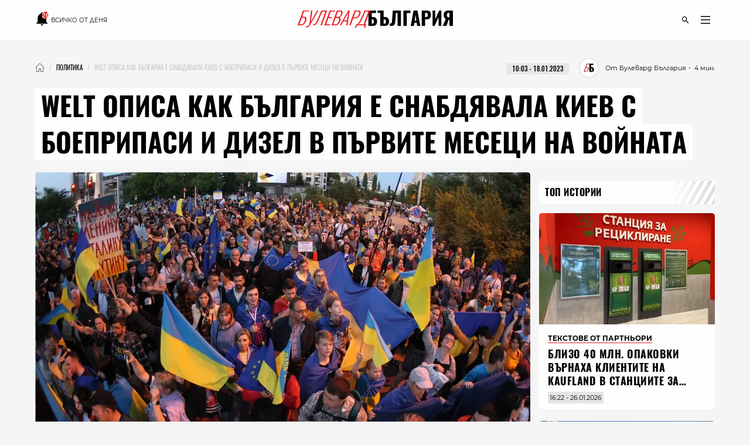

--- FILE ---
content_type: text/html; charset=utf-8
request_url: https://boulevardbulgaria.bg/articles/welt-opisa-kak-balgariya-e-snabdyavala-kiev-s-boepripasi-i-dizel-v-parvite-mesetsi-na-voynata?page=2
body_size: 20661
content:
<!DOCTYPE html>
<html lang="bg" prefix="og: http://ogp.me/ns#">
  <head>
    <meta http-equiv="Content-Type" content="text/html; charset=utf-8" />
<meta content="width=device-width, initial-scale=1.0, maximum-scale=1" name="viewport">
<link rel="shortcut icon" type="image/x-icon" href="/assets/app_icons/favicon-502f22df9f9a79cb5bbc65be5197127c4402fe057e264bc4146a79bb793a8d4f.ico" />

<link rel="apple-touch-icon" type="image/png" href="https://boulevardbulgaria.bg/assets/app_icons/apple-icon-32x32-0cd8772dbb98a329e5e7cf70e87abb03a2a34ca7b4f48f25472f953812aad811.png" sizes="32x32" />
<link rel="apple-touch-icon" type="image/png" href="https://boulevardbulgaria.bg/assets/app_icons/apple-icon-57x57-5f1c04f724cfb1a49002114dbc1dc0f60b3da7c7cbbf32f0395f2e5404782343.png" sizes="57x57" />
<link rel="apple-touch-icon" type="image/png" href="https://boulevardbulgaria.bg/assets/app_icons/apple-icon-72x72-5437d73479b33641c7ab884ab880b5d8a729f8d580c41c6277f60a59251cf86c.png" sizes="72x72" />
<link rel="apple-touch-icon" type="image/png" href="https://boulevardbulgaria.bg/assets/app_icons/apple-icon-114x114-f6ebeecc4b5286d9d5edea07c101e08469f3383d8d6ad220418295edf31f4926.png" sizes="114x114" />
<link rel="apple-touch-icon" type="image/png" href="https://boulevardbulgaria.bg/assets/app_icons/apple-icon-144x144-25d372ef1a5908c6ce04062ea8bcc7fabaf4ff879fceecb001ad89c8d1b4e2cf.png" sizes="144x144" />
<link rel="icon" type="image/png" href="https://boulevardbulgaria.bg/assets/app_icons/android-icon-36x36-8494e67284df91b6a2b8d7d927b07cddec20faf9231e77cb0092559bc38a514d.png" sizes="36x36" />
<link rel="icon" type="image/png" href="https://boulevardbulgaria.bg/assets/app_icons/android-icon-72x72-5437d73479b33641c7ab884ab880b5d8a729f8d580c41c6277f60a59251cf86c.png" sizes="72x72" />
<link rel="icon" type="image/png" href="https://boulevardbulgaria.bg/assets/app_icons/android-icon-96x96-91464fa9d3f4ea907b5774df4cbd25894ff3195bb3e1f9321f86f35b46f46edd.png" sizes="96x96" />
<link rel="icon" type="image/png" href="https://boulevardbulgaria.bg/assets/app_icons/android-icon-192x192-587bfa267b30169171dd206c78d40782c05771265a1f15e20367ebc5be5c94a5.png" sizes="192x192" />

<meta name="msapplication-TileColor" content="#eb1c23">
<meta name="msapplication-TileImage" content="https://boulevardbulgaria.bg/assets/app_icons/ms-icon-144x144-25d372ef1a5908c6ce04062ea8bcc7fabaf4ff879fceecb001ad89c8d1b4e2cf.png">
<meta name="theme-color" content="#eb1c23">


        <link rel="canonical" href="https://boulevardbulgaria.bg/articles/welt-opisa-kak-balgariya-e-snabdyavala-kiev-s-boepripasi-i-dizel-v-parvite-mesetsi-na-voynata"/>

<title>Welt описа как България е снабдявала Киев с боеприпаси и дизел в първите месеци на войната - Политика - Булевард България</title>
<meta name="description" content="Германският вестник Welt публикува дълга статия, в която описва ролята на кабинета на Кирил Петков в снабдяването на Украйна с боеприпаси и гориво в решите..." />
<meta property="article:author" content="Булевард България" />
<meta property="article:published_time" content="2023-01-18" />
<meta property="article:section" content="Политика" />
<meta property="fb:app_id" content="427894692650719" />
<meta property="fb:admins" content="100078292158770,100008709513521" />
<meta property="og:site_name" content="boulevardbulgaria.bg" />
<meta property="og:locale" content="bg_BG" />
<meta property="og:url" content="https://boulevardbulgaria.bg/articles/welt-opisa-kak-balgariya-e-snabdyavala-kiev-s-boepripasi-i-dizel-v-parvite-mesetsi-na-voynata?page=2" />
<meta property="og:title" content="Welt описа как България е снабдявала Киев с боеприпаси и дизел в първите месеци на войната" />
<meta property="og:description" content="Германският вестник Welt публикува дълга статия, в която описва ролята на кабинета на Кирил Петков в снабдяването на Украйна с боеприпаси и гориво в решите..." />
<meta property="og:image" content="https://boulevardbulgaria.bg/system/editor_pictures/23228/fb_%D0%9F%D1%80%D0%BE%D1%82%D0%B5%D1%81%D1%82_%D0%A3%D0%BA%D1%80%D0%B0%D0%B8%CC%86%D0%BD%D0%B0_8.jpg" />
<meta property="og:image:alt" content="Welt описа как България е снабдявала Киев с боеприпаси и дизел в първите месеци на войната" />
<meta property="og:image:width" content="1200" />
<meta property="og:image:height" content="630" />
<meta property="og:type" content="article" />
<meta property="article:publisher" content="https://www.facebook.com/BoulevardBulgaria" />
<meta name="twitter:card" content="summary_large_image" />
<meta name="twitter:url" content="https://boulevardbulgaria.bg/articles/welt-opisa-kak-balgariya-e-snabdyavala-kiev-s-boepripasi-i-dizel-v-parvite-mesetsi-na-voynata?page=2" />
<meta name="twitter:title" content="Welt описа как България е снабдявала Киев с боеприпаси и дизел в първите месеци на войната - Политика" />
<meta name="twitter:description" content="Германският вестник Welt публикува дълга статия, в която описва ролята на кабинета на Кирил Петков в снабдяването на Украйна с боеприпаси и гориво в решите..." />
<meta name="twitter:image" content="https://boulevardbulgaria.bg/system/editor_pictures/23228/fb_%D0%9F%D1%80%D0%BE%D1%82%D0%B5%D1%81%D1%82_%D0%A3%D0%BA%D1%80%D0%B0%D0%B8%CC%86%D0%BD%D0%B0_8.jpg" />

<link rel="stylesheet" media="screen" href="/assets/application-b8ccf39a45e8bf7a8e69359ac5c82bbab0efc931fc7df0fe2145624dd6187baf.css" />
<script src="/assets/application-848d56cae00c596a2df0a3484b39e5106aed57b5c1e5dee1d963d14b747cdcd3.js" type="ee4e64504ccd2b475e928986-text/javascript"></script>
<meta name="csrf-param" content="authenticity_token" />
<meta name="csrf-token" content="EogXyqN785Zn6bV3lz4vOxo1127FmjZTnE+pYNKoHLLzk+HS1zRsT49FcBoaJAmXHZer/JDHWsVyHGojanbwHA==" />

  <meta name="robots" content="index, follow, max-image-preview:large">  
  <script type="ee4e64504ccd2b475e928986-text/javascript">
document.addEventListener('DOMContentLoaded', function(e) {
  window.dataLayer.push({
    event: 'author'
  })
})
</script>


<link rel="alternate" type="application/atom+xml" title="ATOM" href="https://boulevardbulgaria.bg/feed.atom" />


  <script type="application/ld+json">
  {
    "@context":"http://schema.org",
    "@type": "NewsArticle",
    "mainEntityOfPage": {
      "@type": "WebPage",
      "@id": "https://boulevardbulgaria.bg/articles/welt-opisa-kak-balgariya-e-snabdyavala-kiev-s-boepripasi-i-dizel-v-parvite-mesetsi-na-voynata"
    },
    "url": "https://boulevardbulgaria.bg/articles/welt-opisa-kak-balgariya-e-snabdyavala-kiev-s-boepripasi-i-dizel-v-parvite-mesetsi-na-voynata",
    "headline": "Welt описа как България е снабдявала Киев с боеприпаси и дизел в първите месеци на войната",
    "articleBody": "Германският вестник Welt публикува дълга статия, в която описва ролята на кабинета на Кирил Петков в снабдяването на Украйна с боеприпаси и гориво в решителните първи месеци на войната. Медията цитира както разговори с Петков и бившия финансов министър Асен Василев, така и министъра на външните работи на Украйна Дмитро Кулеба, който потвърждава приноса на България за съпротивата срещу руската военна инвазия. Изданието подчертава, че тези действия са извършвани &quot;неофициално&quot; заради вътрешния отпор от страна на БСП - по това време коалиционен партньор на &quot;Продължаваме промяната&quot;. През април 2022 г. (около 2,5 месеца след избухването на войната) Кулеба пристигна в София с призив към властите да помогнат на Украйна чрез предоставяне на военна помощ. По това време Румен Радев допускаше евентуална подкрепа под формата на &quot;каски и бронежилетки&quot;, което провокира Кулеба да репликира, че това е равнозначно на съдействие от българска страна &quot;да умираме защитени&quot;. Пред Welt сега Кирил Петков казва, че правителството е разрешило на посредници да изнасят боеприпаси от съветски тип за Украйна - не директно за страната, а през Полша, Румъния или Унгария. &quot;Изчислихме, че около 1/3 от боеприпасите, необходими на украинската армия в ранната фаза на войната, са дошли от България&quot;, казва той. Доставките на въоръжение не са безвъзмездни - по информация на Welt всички те са платени от САЩ и Великобритания. Дмитро Кулеба потвърждава само, че &quot;украинските компании и компаниите от страните от НАТО имаха възможност да поръчат необходимото от българските продавачи&quot;. Досега кабинетът на Петков - включително Корнелия Нинова като вицепремиер - отричаха държавата да изпраща боеприпаси в Украйна, въпреки че уволнените от тях мениджъри на предприятия от военната индустрия осветяваха пред медиите мащаба на износа. Втората линия на износ към Украйна се оказва през рафинерията на &quot;Лукойл&quot; в Бургас. Отново през април Асен Василев се среща с украински представител по време на заседание на Световната банка във Вашингтон, където е помолен да съдейства с доставки на гориво заради изчерпването на запасите в Киев. Бившият финансов министър твърди, че е &quot;насърчил&quot; Лукойл в България да изнесе петрол в Украйна - но отново не става дума за държавна помощ, а за търговски сделки. Реакцията е била &quot;позитивна&quot;, а мениджърите на руската компания вече са осъдили войната на Путин, обяснява Василев пред Welt. България е използвала около 50% от произведената продукция на Лукойл, а остатъкът е &quot;изнасян в Украйна&quot; - отново доставките са извършени от местни фирми с чуждестранни посредници. Киев потвърждава пред Welt, че украински предприятия са получавали дизел от България в критична фаза на войната. Камиони и цистерни са пътували редовно през Румъния към Украйна, в някои случаи горивата са пренасяни и с товарни влакове. &quot;България е един от най-големите износитлеи на дизел в Украйна и на моменти е покривала 40% от украинското търсене&quot;, твърди Василев пред германската медия. Изданието твърди - без да се позовава на източник - че от началото на 2023 г. &quot;Лукойл&quot; в България вече се управлявал изцяло от територията на страната, &quot;без връзки с централата в Русия&quot;. Асен Василев беше човекът, който поиска временна дерогация на санкциите на ЕС спрямо вноса на руски петрол в България - формално заради липсата на достъпни алтернативни доставчици и технологията в &quot;Нефтохим&quot;. През ноември служебният кабинет също направи серия отстъпки пред руския петролен гигант, като възнамеряваше да изнася петролни продукти въпреки забраната на ЕС - през декември беше решено в Брюксел, че държавата ще може да доставя продукция на &quot;Лукойл&quot; само за Украйна. Петков и Василев твърдят още, че са имали личен принос към това ЕС да не се бави със санкциите срещу Русия в първите дни от инвазията. Петков е защитавал пред Брюксел позицията, че ЕС трябва да изключи Москва от банковата система Swift и Централната банка на Русия да бъде санкционирана. Василев е разказвал пред финансовите министри на съюза какво всъщност означава руската &quot;денацификация&quot;, като давал примери с масовите екзекуции на опозиционни говорители, професори и свещеници в България след 9 септември 1944 Дмитро Кулеба посочва, че Украйна е &quot;дълбоко благодарна&quot; за това, че през декември 2022 г. Народното събрание официално разреши изпращането на военна помощ за страната. Той обаче казва, че вече има опити да се торпилира това решение. &quot;Не е за вярване колко упорито тези сили се опитват да тласнат България на страната на агресора и касапина&quot;, казва външният министър на Украйна. Той описва Кирил Петков като човек, който е &quot;показал интегритет&quot; на фона на първите месеци на войната: &quot;Ще му бъда винаги благодарен за това, че използва всички свои политически умения, за да намери решение&quot;.",
    "image": ["https://boulevardbulgaria.bg/system/editor_pictures/23228/fb_%D0%9F%D1%80%D0%BE%D1%82%D0%B5%D1%81%D1%82_%D0%A3%D0%BA%D1%80%D0%B0%D0%B8%CC%86%D0%BD%D0%B0_8.jpg"],
    "author": {
      "@type": "Person",
      "name": "Булевард България",
      "url": "https://boulevardbulgaria.bg/authors/boulevard-bulgaria"
    },
    "publisher":{
      "@type":"Organization",
      "name":"Boulevard Bulgaria",
      "logo": {
        "@type": "ImageObject",
        "url": "https://boulevardbulgaria.bg/assets/logo-b7aa6d360ec1d96288b2b8c19dfb5152015c3ca1911dda84605a7a36c9777d55.svg"
      }
    },
    "datePublished": "2023-01-18 10:03:00 +0200",
    "dateModified": "2026-01-22 19:20:27 +0200",
    "articleSection": "https://boulevardbulgaria.bg/politika",
    "keywords": "украйна, българия, кирил петков, асен василев"
  }
</script>

  <script type="application/ld+json">{"@context":"https://schema.org/","@type":"BreadcrumbList","itemListElement":[{"@type":"ListItem","position":1,"name":"Начало","item":"https://boulevardbulgaria.bg"},{"@type":"ListItem","position":2,"name":"Политика","item":"https://boulevardbulgaria.bg/politika"},{"@type":"ListItem","position":3,"name":"Welt описа как България е снабдявала Киев с боеприпаси и дизел в първите месеци на войната"}]}</script>


  <script type="ee4e64504ccd2b475e928986-text/javascript">
    if (!window.dataLayer)
      window.dataLayer = [];
      window.dataLayer.push({
        "article_category_1": "Политика",
        "article_author" : "Булевард България",
        "article_name" : "WELT ОПИСА КАК БЪЛГАРИЯ Е СНАБДЯВАЛА КИЕВ С БОЕПРИПАСИ И ДИЗЕЛ В ПЪРВИТЕ МЕСЕЦИ НА ВОЙНАТА",
        "article_word_count" : parseInt("736")
      || undefined,
    });
  </script>


<link href='/opensearch.xml' rel='search' title='boulevardbulgaria.bg search' type='application/opensearchdescription+xml'>
<script async src="https://securepubads.g.doubleclick.net/tag/js/gpt.js" type="ee4e64504ccd2b475e928986-text/javascript"></script>
<script type="ee4e64504ccd2b475e928986-text/javascript">
  window.googletag = window.googletag || {cmd: []};
  googletag.cmd.push(function() {

    
        googletag.defineSlot('/150116058/BoulevardBulgaria.bg/bbg-inner-right-1', [[160, 600], [300, 600], [300, 250]], 'div-gpt-ad-1582387217291-0').setTargeting('test', 'lazyload').addService(googletag.pubads());
    googletag.defineSlot('/150116058/BoulevardBulgaria.bg/bbg-inner-top', [[1110, 300], [1140, 250], [970, 250], [1110, 200], [1160, 160], [1160, 300], [1130, 250], [1140, 160], [1160, 200], [1140, 300], [970, 200], [1130, 160], [1130, 300], [1110, 250], [1140, 200], [1160, 250], [1110, 160], [1130, 200], [728, 90], [970, 160], [970, 300]], 'div-gpt-ad-1582387259673-0').setTargeting('test', 'lazyload').addService(googletag.pubads());
    googletag.defineSlot('/150116058/BoulevardBulgaria.bg/bbg-inner-top-2', [[728, 90]], 'div-gpt-ad-1582387275730-0').setTargeting('test', 'lazyload').addService(googletag.pubads());
    googletag.defineSlot('/150116058/BoulevardBulgaria.bg/bbg-inner-bottom', [[800, 160], [728, 90], [800, 210], [800, 150]], 'div-gpt-ad-1582386847151-0').setTargeting('test', 'lazyload').addService(googletag.pubads());
    googletag.defineSlot('/150116058/BoulevardBulgaria.bg/bbg-inner-wallpaper', [1, 1], 'div-gpt-ad-1582387299571-0').setTargeting('test', 'lazyload').addService(googletag.pubads());

    const stickySlot = googletag.defineSlot('/150116058/BoulevardBulgaria.bg/bbg-inner-right-2-sticky', [[300, 600], [160, 600], [300, 251]], 'div-gpt-ad-1582387239554-0').setTargeting('test', 'lazyload').addService(googletag.pubads());
    setInterval(() => { 
        googletag.cmd.push(function() {
            googletag.pubads().refresh([stickySlot]);
        });
    }, 30000);

    



    googletag.pubads().enableLazyLoad({
      // Fetch slots within 2 viewports.
      fetchMarginPercent: 200,
      // Render slots within 1 viewports.
      renderMarginPercent: 100,
      // Double the above values on mobile, where viewports are smaller
      // and users tend to scroll faster.
      mobileScaling: 2.0
    });
    googletag.pubads().enableSingleRequest();
    googletag.pubads().setTargeting('bbg_url', "305e9bbe82b5236d619ac625f51bd20d");
    googletag.pubads().setTargeting('bbg_tag', "украйна, българия, кирил петков, асен василев" );
    googletag.pubads().setTargeting('bbg_cat', "politika" );
    googletag.pubads().collapseEmptyDivs();

    // Function to enable services
    function startAdServing(consentStatus) {
      console.log('Starting ad serving with consent status:', consentStatus);
      googletag.enableServices();
    }

    // Cookiebot/TCF integration with timeout
    var servicesEnabled = false;
    var consentTimeout = 3000;

    // Timeout fallback to ensure ads serve even if Cookiebot fails
    setTimeout(function() {
      if (!servicesEnabled) {
        console.log('Cookiebot timeout - enabling ads without consent integration');
        servicesEnabled = true;
        startAdServing('timeout');
      }
    }, consentTimeout);

    var tcfApiAttempts = 20;

    // Try to integrate with Cookiebot/TCF
    function attemptConsentIntegration(fallback = true) {
      if (typeof __tcfapi !== 'undefined') {
        console.log('TCF API found - integrating with Cookiebot');

        __tcfapi('getTCData', 2, function(tcData, success) {
          if (!servicesEnabled && success) {
            servicesEnabled = true;

            // Configure privacy settings if GDPR applies
            if (tcData.gdprApplies && tcData.vendor && tcData.vendor.consents) {
              var hasGoogleConsent = tcData.vendor.consents['755'] || false;

              try {
                googletag.pubads().setPrivacySettings({
                  nonPersonalizedAds: !hasGoogleConsent
                });
                console.log('Privacy settings applied - Google consent:', hasGoogleConsent);
              } catch (e) {
                console.log('Privacy settings error (using fallback):', e.message);
              }

              startAdServing('consent_integrated');
            } else {
              // No GDPR or no consent data
              startAdServing('no_gdpr_or_consent');
            }
          } else if (!success && !servicesEnabled) {
            console.log('TCF getData failed - enabling ads anyway');
            servicesEnabled = true;
            startAdServing('tcf_failed');
          }
        });
      } else if (fallback) {
        // No TCF API available
        if (!servicesEnabled) {
          console.log('No TCF API found - enabling ads without consent integration');
          servicesEnabled = true;
          startAdServing('no_tcf');
        }
      } else if (tcfApiAttempts > 0) {
        tcfApiAttempts--;
        setTimeout(() => attemptConsentIntegration(false), 100);
      }
    }

    // Try immediately in case Cookiebot is already loaded
    attemptConsentIntegration(false);

    // If not loaded yet, wait for it with polling
    var checkAttempts = 0;
    var maxAttempts = 20; // Check for 2 seconds max

    var consentWait = setInterval(function() {
      checkAttempts++;

      if (!servicesEnabled && typeof __tcfapi !== 'undefined') {
        console.log('TCF API loaded after', checkAttempts * 100, 'ms');
        clearInterval(consentWait);
        attemptConsentIntegration();
      } else if (checkAttempts >= maxAttempts) {
        clearInterval(consentWait);
        if (!servicesEnabled) {
          console.log('Stopped waiting for TCF API after', maxAttempts * 100, 'ms');
          servicesEnabled = true;
          startAdServing('wait_timeout');
        }
      }
    }, 100);

    // Handle consent changes (for users who modify consent)
    window.addEventListener('CookiebotOnConsentReady', function() {
      if (typeof __tcfapi !== 'undefined') {
        console.log('Cookiebot consent updated - refreshing privacy settings');
        __tcfapi('getTCData', 2, function(tcData, success) {
          if (success && tcData.gdprApplies && tcData.vendor && tcData.vendor.consents) {
            var hasGoogleConsent = tcData.vendor.consents['755'] || false;

            try {
              googletag.pubads().setPrivacySettings({
                nonPersonalizedAds: !hasGoogleConsent
              });
              // Refresh ads with new consent
              googletag.pubads().refresh();
              console.log('Ads refreshed with updated consent');
            } catch (e) {
              console.log('Error updating privacy settings:', e.message);
            }
          }
        });
      }
    });
  });
</script>
<!-- Google Tag Manager -->
<script defer type="ee4e64504ccd2b475e928986-text/javascript">

 window['gtag_enable_tcf_support'] = true;

(function(w,d,s,l,i){w[l]=w[l]||[];w[l].push({'gtm.start':
new Date().getTime(),event:'gtm.js'});var f=d.getElementsByTagName(s)[0],
j=d.createElement(s),dl=l!='dataLayer'?'&l='+l:'';j.async=true;j.src=
'https://www.googletagmanager.com/gtm.js?id='+i+dl;f.parentNode.insertBefore(j,f);
})(window,document,'script','dataLayer','GTM-KXTC66K');
</script>
<!-- End Google Tag Manager -->
<script src="https://cdn.onesignal.com/sdks/OneSignalSDK.js" async="" type="ee4e64504ccd2b475e928986-text/javascript"></script>
<script type="ee4e64504ccd2b475e928986-text/javascript">
  var OneSignal = window.OneSignal || [];
  OneSignal.push(function() {
    OneSignal.init({
      appId: "78e185dc-7a36-436e-865f-306f5ebe86c1",
    });
  });
</script>
<script defer src="//www.instagram.com/embed.js" type="ee4e64504ccd2b475e928986-text/javascript"></script>
<script id="mcjs" type="ee4e64504ccd2b475e928986-text/javascript">!function(c,h,i,m,p){m=c.createElement(h),p=c.getElementsByTagName(h)[0],m.async=1,m.src=i,p.parentNode.insertBefore(m,p)}(document,"script","https://chimpstatic.com/mcjs-connected/js/users/72a605d704dd2688f2c475e7d/1913a8ba7f3c436c046156676.js");</script>
      
  <meta name="robots" content="index, follow, max-image-preview:large">  
  <script type="ee4e64504ccd2b475e928986-text/javascript">
document.addEventListener('DOMContentLoaded', function(e) {
  window.dataLayer.push({
    event: 'author'
  })
})
</script>

  </head>
  <body>
    <div class="scroll-progress"></div>
    <div class="off-canvas-wrapper">
      <div class="off-canvas-wrapper-inner">
        <div class="off-canvas-content">
          <header class='small-12'>
  <div class='scroll-progress'></div>
  <div class='row'>
    <div class='small-12 column top-header'>
      <div class='float-left small-3'>
        <div class='small-12 text-left social-icons'>
          <a href="/vsichko-za-denya" style="font-size: 10px; font-family: 'Montserrat Regular';">
            
<svg
   width="24"
   height="24"
   viewBox="0 0 36 36"
   version="1.1"
   id="svg4"
   style="margin-bottom: -6px;"
   sodipodi:docname="mdi--bell-notification.svg"
   inkscape:export-filename="../Desktop/bell-notification.svg"
   inkscape:export-xdpi="96"
   inkscape:export-ydpi="96"
   xmlns:inkscape="http://www.inkscape.org/namespaces/inkscape"
   xmlns:sodipodi="http://sodipodi.sourceforge.net/DTD/sodipodi-0.dtd"
   xmlns="http://www.w3.org/2000/svg"
   xmlns:svg="http://www.w3.org/2000/svg">
  <defs
     id="defs8" />
  <sodipodi:namedview
     id="namedview6"
     pagecolor="#ffffff"
     bordercolor="#000000"
     borderopacity="0.25"
     inkscape:showpageshadow="2"
     inkscape:pageopacity="0.0"
     inkscape:pagecheckerboard="0"
     inkscape:deskcolor="#d1d1d1"
     showgrid="false" />
  <path
     d="m 17.341648,35.554287 c 1.74078,0 3.136542,-1.434753 3.136542,-3.224164 h -6.273083 a 3.1365412,3.2241647 0 0 0 3.136541,3.224164"
     id="path219"
     style="stroke-width:1.59003" />
  <path
     d="m 28.319543,17.482844 c -0.784135,0.209571 -1.568271,0.338537 -2.352406,0.338537 A 8.641171,8.8825737 0 0 1 17.341648,8.9549282 c 0,-2.3697611 0.909598,-4.5138303 2.352406,-6.1097919 A 3.0267623,3.1113189 0 0 0 17.341648,1.7005579 c -1.725097,0 -3.136541,1.4508741 -3.136541,3.2241647 V 5.3922265 C 9.5473437,6.8108586 6.3637541,11.211844 6.3637541,16.209299 v 9.672494 l -3.1365415,3.224164 v 1.612082 H 31.456084 v -1.612082 l -3.136541,-3.224164 z"
     id="path217"
     style="stroke-width:1.59003" />
  <path
     d="m 35.161292,8.5942889 c 0,4.6331071 -3.773293,8.4020091 -8.411795,8.4020091 -4.638503,0 -8.411796,-3.768902 -8.411796,-8.4020091 0,-4.6331094 3.773293,-8.4020109 8.411796,-8.4020109 4.638502,0 8.411795,3.7689015 8.411795,8.4020109"
     id="path2"
     style="fill:#ff0000;stroke-width:2.40197" />
  <text
     xml:space="preserve"
     style="font-size:16px;font-family:'Noto Sans Display';-inkscape-font-specification:'Noto Sans Display';fill:#ffffff"
     x="22.136503"
     y="14.529861"
     id="text324"><tspan
       sodipodi:role="line"
       id="tspan322"
       x="18.136503"
       y="14.529861"
       style="font-style:normal;font-variant:normal;font-weight:600;font-stretch:normal;font-size:16px;font-family:'Noto Sans Display';-inkscape-font-specification:'Noto Sans Display Semi-Bold';fill:#ffffff">20</tspan></text>
</svg>

            <span class="show-for-medium upper">Всичко от деня</span>
          </a>
        </div>
      </div>
      <div class='small-6 column float-left'>
        <a href="/"><img id="logo" alt="logo" height="15" width="125" src="/assets/logo-b7aa6d360ec1d96288b2b8c19dfb5152015c3ca1911dda84605a7a36c9777d55.svg" /></a>
      </div>
      <div class='float-left small-3'>
        <div class='small-12 float-right'>
          <ul class='icon-list menu text-right'>
  <li class='icons float-right'>
    <a href="javascript:void(0)" id='openDropDown'><i class='icon-menu'></i></a>
    <div id="mainDropDown">
      <span id='dropDownCloseBtn'>
        <span></span>
      </span>
      <ul class="dropdown no-bullet text-left small-12 float-left">
        <li>
          <a href="/vsichko-za-denya" class="highlighting">
            всичко от деня
          </a>
        </li>
      </ul>
      <ul class="dropdown main no-bullet text-left small-12 float-left">
            <li><a href="/galeriya">галерия</a></li>
            <li><a href="/zhivot">Живот</a></li>
            <li><a href="/politika">Политика</a></li>
            <li><a href="/kino-i-seriali">Кино и сериали</a></li>
            <li><a href="/biznes">Бизнес</a></li>
            <li><a href="/tehnologii">Технологии</a></li>
            <li><a href="/kultura">Култура</a></li>
            <li><a href="/koli">Коли</a></li>
            <li><a href="/tekstove-ot-partnyori">Текстове от партньори</a></li>
            <li><a href="/infografika">Инфографика</a></li>
            <li><a href="/teentok">тийнток</a></li>
            <li><a href="/izbori">Избори - Новини</a></li>
            <li><a href="/evropeyski-dnevnitsi">Европейски дневници </a></li>
            <li><a href="/mlada-balgariya">Млада България </a></li>
            <li><a href="/evroto-vaprosi-i-otgovori">Еврото - въпроси и отговори</a></li>
            <li><a href="/sport">Спорт</a></li>
            <li><a href="/koleden-bulevard">Коледен булевард</a></li>
            <li><a href="/zdrave">Здраве</a></li>
            <li><a href="/koli">Коли</a></li>
            <li><a href="/gen-z-dnevnitsi">GEN Z дневници</a></li>
        <li><a href="/podcasts">Подкасти</a></li>
        <li><a href="https://mailchi.mp/boulevardbulgaria/ref-subscribers">Нюзлетър</a></li>
        <li class='icons float-left hide-for-large'>
          <a href="/podcasts" class='soundcloud'></a>
        </li>
      </ul>
      <ul class="dropdown no-bullet text-left small-12 clearfix">
        <li><a target="_blank" href="/BoulevardBulgariaBG_RATE_CARD_2025_BGN_and_EURO.pdf">Реклама</a></li>
        <li><a target="_blank" href="/rate-card.pdf">Политическа реклама</a></li>
            <li><a href="/bulevardbulgaria/za-nas">За нас</a></li>
      </ul>
    </div>
  </li>
  <li class='icons float-right'>
    <a href="javascript:void(0)" class='icons' id='openSearchForm'><i class='icon-search'></i></a>
  </li>
</ul>
        </div>
      </div>
      <div class='small-12 search-form' id="searchForm">
        <form action="/search" accept-charset="UTF-8" method="get"><input name="utf8" type="hidden" value="&#x2713;" />
          <input type="text" name="query" id="query" placeholder="Въведете ключова дума..." />
          <input type="submit" name="commit" value="" class="icon-search" data-disable-with="" />
</form>      </div>
    </div>
  </div>
</header>
          <div id="content" class='small-12'>
            
            <div class='row column'>
              <div class='small-12' style="background-color: rgb(245, 245, 245);">
                
    <div class="section banner small-12 " id="topMegaboard">
  <!-- /150116058/BoulevardBulgaria.bg/bbg-inner-top -->
  <div id='div-gpt-ad-1582387259673-0'>
    <script type="ee4e64504ccd2b475e928986-text/javascript">
      googletag.cmd.push(function() { googletag.display('div-gpt-ad-1582387259673-0'); });
    </script>
  </div>
</div>
	<div class='small-12 clearfix' id="article_17939">
    <nav id="breadcrumbs" class="float-left"><ul class="breadcrumbs"><li><a href="/"><img class="home" alt="Булевард България Новини" src="/assets/home-a383f8a3afe5862ee52aaeb105a1bbe4b88a1d5faa96017188498f204e9d21c8.webp" /></a></li><li><a href="/politika"><span>Политика</span></a></li><li class="disabled"><span>Welt описа как България е снабдявала Киев с боеприпаси и дизел в първите месеци на войната</span></li></ul></nav>
    <div class='date-wrap clearfix'>
      <div class="font-11 reading-time" style="font-family: 'Montserrat Regular'">
        <span>・ 4 мин.</span>
      </div>
      <div class='font-11 authorship'>
          <a class="wrapper" href="/authors/boulevard-bulgaria">
            <div class='image-wrap wallpaper'>
              <img class="cover-image" alt="Булевард България" src="/system/editor_pictures/85/xs_Profile_Photo_01.webp" />
            </div>
            <span>От Булевард България</span>
</a>      </div>
      <div style='margin-right: 1rem;margin-left: 1rem;'>
        <div class="date-label font-11">
  <time datetime="2023-01-18T10:03" class="date">10:03 - 18.01.2023</time>
</div>
      </div>
    </div>
  </div>

  <div class="highlight classic">
    <h1 class='title font-46 upper'>
      <span>Welt описа как България е снабдявала Киев с боеприпаси и дизел в първите месеци на войната</span>
    </h1>
  </div>

              </div>
              <div class="main-content" data-hook>
                

  <div class='small-12 wallpaper responsive-embed widescreen main-article-image rounded'>
    <img class="cover-image" alt="Welt описа как България е снабдявала Киев с боеприпаси и дизел в първите месеци на войната" src="/system/editor_pictures/23228/xl_%D0%9F%D1%80%D0%BE%D1%82%D0%B5%D1%81%D1%82_%D0%A3%D0%BA%D1%80%D0%B0%D0%B8%CC%86%D0%BD%D0%B0_8.webp" />
    
    
  </div>



      <div class='section banner'>
  <!-- /150116058/BoulevardBulgaria.bg/bbg-inner-top-2 -->
  <div id='div-gpt-ad-1582387275730-0'>
    <script type="ee4e64504ccd2b475e928986-text/javascript">
      googletag.cmd.push(function() { googletag.display('div-gpt-ad-1582387275730-0'); });
    </script>
  </div>
</div>


<div class='article rounded ifr-wrap ' itemprop="articleBody" id="17939">
  <div class='section small-12'>
  <p>
    <em><mark>Абонирайте се за нюзлетъра на "Булевард България", за да получавате селекция с най-интересните теми на седмицата през погледа на нашия екип: </mark></em>
  </p>
  <form class="new_subscriber" id="new_subscriber" action="/subscribers" accept-charset="UTF-8" method="post"><input name="utf8" type="hidden" value="&#x2713;" /><input type="hidden" name="authenticity_token" value="mi8FL3sMszfeVFsk1/hlJZRRlG73OePuVBREl2XopiXdYVNoEdNKhU+AJPBDpIa0If/5K/Zjrrn9b+JJcWFY3w==" />
  <div class="input-group">
    <span class="input-group-label"><i class='icon-mail'></i></span>
    <input placeholder="E-mail" class="input-group-field" type="text" name="subscriber[email]" id="subscriber_email" />
    <div class="input-group-button">
      <input type="submit" name="commit" value="Запишете се" class="button" data-disable-with="Запишете се" />
    </div>
  </div>
  <div class='subscribe-terms-wrap'>
    <input name="subscriber[terms]" type="hidden" value="0" /><input type="checkbox" value="1" name="subscriber[terms]" id="subscriber_terms" />
    <label for="subscriber_terms">Запознат съм с <a href="/bulevardbulgaria/privacy-policy">политиката за съхранение на лични данни</a></label>
  </div>
</form>
  <hr style="margin-bottom: 0; margin-top: 3.5rem;">
</div>
    <div class="article-content"><p>Германският вестник Welt публикува дълга статия, в която описва ролята на кабинета на Кирил Петков в снабдяването на Украйна с боеприпаси и гориво в решителните първи месеци на войната.</p>

<p>Медията цитира както разговори с Петков и бившия финансов министър Асен Василев, така и министъра на външните работи на Украйна Дмитро Кулеба, който потвърждава приноса на България за съпротивата срещу руската военна инвазия.</p>

<p>Изданието подчертава, че тези действия са извършвани "<strong>неофициално</strong>" заради вътрешния отпор от страна на БСП - по това време коалиционен партньор на "Продължаваме промяната".</p>

<p>През април 2022 г. (около 2,5 месеца след избухването на войната) Кулеба пристигна в София с призив към властите да помогнат на Украйна чрез предоставяне на военна помощ.</p>

<p>По това време Румен Радев допускаше евентуална подкрепа под формата на "каски и бронежилетки", което провокира Кулеба да репликира, че това е равнозначно на съдействие от българска страна "да умираме защитени".</p>

<p>Пред Welt сега Кирил Петков казва, че <strong>правителството е разрешило на посредници да изнасят боеприпаси от съветски тип за Украйна</strong> - не директно за страната, а през Полша, Румъния или Унгария.</p>

<ul>
	<li>"Изчислихме, че <strong>около 1/3 от боеприпасите, необходими на украинската армия в ранната фаза на войната, са дошли от България</strong>", казва той.</li>
	<li>Доставките на въоръжение не са безвъзмездни - по информация на Welt всички те са платени от САЩ и Великобритания.</li>
	<li>Дмитро Кулеба потвърждава само, че "украинските компании и компаниите от страните от НАТО имаха възможност да поръчат необходимото от българските продавачи".</li>
</ul>

<p>Досега кабинетът на Петков - включително Корнелия Нинова като вицепремиер - отричаха държавата да изпраща боеприпаси в Украйна, въпреки че уволнените от тях мениджъри на предприятия от военната индустрия осветяваха пред медиите мащаба на износа.</p>

<p>Втората линия на износ към Украйна се оказва през <strong>рафинерията на "Лукойл" в Бургас. </strong></p>

<p>Отново през април Асен Василев се среща с украински представител по време на заседание на Световната банка във Вашингтон, където е помолен да съдейства с доставки на гориво заради изчерпването на запасите в Киев.</p>

<p>Бившият финансов министър твърди, че е "насърчил" Лукойл в България да изнесе петрол в Украйна - но отново не става дума за държавна помощ, а за търговски сделки.</p>

<ul>
	<li>Реакцията е била "позитивна", а мениджърите на руската компания вече са осъдили войната на Путин, обяснява Василев пред Welt.</li>
	<li>България е използвала около 50% от произведената продукция на Лукойл, а остатъкът е "изнасян в Украйна" - отново <strong>доставките са извършени от местни фирми с чуждестранни посредници</strong>.</li>
	<li>Киев потвърждава пред Welt, че украински предприятия са получавали дизел от България в критична фаза на войната.</li>
	<li>Камиони и цистерни са пътували редовно през Румъния към Украйна, в някои случаи горивата са пренасяни и с товарни влакове.</li>
	<li>"България е един от най-големите износитлеи на дизел в Украйна и <strong>на моменти е покривала 40% от украинското търсене</strong>", твърди Василев пред германската медия.</li>
</ul>

<p>Изданието твърди - без да се позовава на източник - че от началото на 2023 г. "Лукойл" в България вече се управлявал изцяло от територията на страната, "без връзки с централата в Русия".</p>

<p>Асен Василев беше човекът, който поиска временна дерогация на санкциите на ЕС спрямо вноса на руски петрол в България - формално заради липсата на достъпни алтернативни доставчици и технологията в "Нефтохим".</p>

<p>През ноември служебният кабинет също направи серия отстъпки пред руския петролен гигант, като възнамеряваше да изнася петролни продукти въпреки забраната на ЕС - през декември беше решено в Брюксел, че държавата ще може да доставя продукция на "Лукойл" само за Украйна.</p>

<p>Петков и Василев твърдят още, че са имали личен принос към това ЕС да не се бави със санкциите срещу Русия в първите дни от инвазията.</p>

<ul>
	<li>Петков е защитавал пред Брюксел позицията, че ЕС трябва да изключи Москва от банковата система Swift и Централната банка на Русия да бъде санкционирана.</li>
	<li>Василев е разказвал пред финансовите министри на съюза <strong>какво всъщност означава руската "денацификация</strong>", като давал примери с масовите екзекуции на опозиционни говорители, професори и свещеници в България след 9 септември 1944</li>
</ul>

<p>Дмитро Кулеба посочва, че Украйна е "дълбоко благодарна" за това, че през декември 2022 г. Народното събрание официално разреши изпращането на военна помощ за страната.</p>

<p>Той обаче казва, че вече има опити да се торпилира това решение.</p>

<p>"<strong>Не е за вярване колко упорито тези сили се опитват да тласнат България на страната на агресора и касапина</strong>", казва външният министър на Украйна.</p>

<p>Той описва Кирил Петков като човек, който е "показал интегритет" на фона на първите месеци на войната: "Ще му бъда винаги благодарен за това, че използва всички свои политически умения, за да намери решение".</p>
</div>



<script type="ee4e64504ccd2b475e928986-text/javascript">
  $(document).ready(function() {
    if ($(window).width() <= 768) {
      const firstParagraph = $('.article-content p').first();
      const adBanner =  $('    <div class=\'section banner\'>\n  <!-- /150116058/BoulevardBulgaria.bg/bbg-inner-top-2 -->\n  <div id=\'div-gpt-ad-1582387275730-0\'>\n    <script>\n      googletag.cmd.push(function() { googletag.display(\'div-gpt-ad-1582387275730-0\'); });\n    <\/script>\n  <\/div>\n<\/div>\n')
      if (firstParagraph.length > 0) {
        firstParagraph.after(adBanner);
      }
    }
    let docHeight = $(document).height(),
      windowHeight = $(window).height(),
      scrollPercent;
    $(window).on("scroll", function () {
      scrollPercent = ($(window).scrollTop() / (docHeight - windowHeight)) * 100;
      $(".scroll-progress").width(scrollPercent + "%");
    });
  });
</script>
  
<div id="fb-root"></div>
<script async defer crossorigin="anonymous" src="https://connect.facebook.net/bg_BG/sdk.js#xfbml=1&version=v14.0&appId=427894692650719&autoLogAppEvents=1" nonce="TbztaWLV" type="ee4e64504ccd2b475e928986-text/javascript"></script>

<div class='small-12 fb-like-buttons'>
  <div class="fb-like" data-href="https://boulevardbulgaria.bg/articles/welt-opisa-kak-balgariya-e-snabdyavala-kiev-s-boepripasi-i-dizel-v-parvite-mesetsi-na-voynata" data-layout="standard" data-action="like" data-show-faces="true" data-share="true"></div>  
</div>
</div>

<div class='small-12 share-label'>
  <div class='small-12 small-offset-1'>
    <span class='upper font-16'>СПОДЕЛЕТЕ</span>
    <div class='social-block'>
      <ul class='no-bullet float-left share-blocks font-14 '>
        <li class='float-left'>
            <a 
              class="facebook" 
              href="https://www.facebook.com/sharer/sharer.php?u=https://boulevardbulgaria.bg/articles/welt-opisa-kak-balgariya-e-snabdyavala-kiev-s-boepripasi-i-dizel-v-parvite-mesetsi-na-voynata&amp;t=https://boulevardbulgaria.bg/articles/welt-opisa-kak-balgariya-e-snabdyavala-kiev-s-boepripasi-i-dizel-v-parvite-mesetsi-na-voynata" 
              title="Share on Facebook" target="_blank" rel="noopener noreferrer"
            >
              <svg class="svg-iline--fa fa-facebook fa-fw" aria-hidden="true" focusable="false" data-prefix="fab" data-icon="facebook" role="img" xmlns="http://www.w3.org/2000/svg" viewBox="0 0 512 512" data-fa-i2svg=""><path fill="currentColor" d="M512 256C512 114.6 397.4 0 256 0S0 114.6 0 256C0 376 82.7 476.8 194.2 504.5V334.2H141.4V256h52.8V222.3c0-87.1 39.4-127.5 125-127.5c16.2 0 44.2 3.2 55.7 6.4V172c-6-.6-16.5-1-29.6-1c-42 0-58.2 15.9-58.2 57.2V256h83.6l-14.4 78.2H287V510.1C413.8 494.8 512 386.9 512 256h0z"></path></svg>
            </a>
            <!--
            <a
              href="https://www.facebook.com/sharer/sharer.php?sdk=joey&amp;display=popup&amp;ref=plugin&amp;src=share_button&amp;u=https://boulebardbulgaria.bg"
              onclick="return !window.open(this.href, 'Facebook', 'width=640,height=300')"
              class="icon-facebook font-12"
              data-medium="facebook"
              rel="nofollow"
            ></a>
          <div class="show-for-small-only">
            <a
              href="https://m.facebook.com/sharer.php?u="
              onclick="return !window.open(this.href, 'Facebook', 'width=640,height=300')"
              class="icon-facebook facebook"
              data-medium="facebook"
              rel="nofollow"
            ></a>
          </div>
            -->
        </li>
        <li>
          <a 
            class="x-twitter" 
            href="https://twitter.com/intent/tweet?source=https://boulevardbulgaria.bg&amp;text=Welt%C2%A0описа%C2%A0как%C2%A0България%C2%A0е%C2%A0снабдявала%C2%A0Киев%C2%A0с%C2%A0боеприпаси%C2%A0и%C2%A0дизел%C2%A0в%C2%A0първите%C2%A0месеци%C2%A0на%C2%A0войната&amp;url=https://boulevardbulgaria.bg/articles/welt-opisa-kak-balgariya-e-snabdyavala-kiev-s-boepripasi-i-dizel-v-parvite-mesetsi-na-voynata&amp;via=boulevardbulgaria.bg" 
            target="_blank" 
            rel="noopener noreferrer" 
            title="Share on X">
              <svg class="svg-inline--fa fa-x-twitter fa-fw" aria-hidden="true" focusable="false" data-prefix="fab" data-icon="x-twitter" role="img" xmlns="http://www.w3.org/2000/svg" viewBox="0 0 512 512" data-fa-i2svg=""><path fill="currentColor" d="M389.2 48h70.6L305.6 224.2 487 464H345L233.7 318.6 106.5 464H35.8L200.7 275.5 26.8 48H172.4L272.9 180.9 389.2 48zM364.4 421.8h39.1L151.1 88h-42L364.4 421.8z"></path></svg>
          </a>
          <!--
          <a
            href="https://twitter.com/intent/tweet?text=&amp;url=https://boulevardbulgaria.bg/articles/welt-opisa-kak-balgariya-e-snabdyavala-kiev-s-boepripasi-i-dizel-v-parvite-mesetsi-na-voynata"
            class="icon-X"
            rel="nofollow"
          ></a>
          -->
        </li>
        <li>
          <a 
            class="linkedin" 
            href="https://www.linkedin.com/shareArticle?mini=true&amp;url=https://boulevardbulgaria.bg/articles/welt-opisa-kak-balgariya-e-snabdyavala-kiev-s-boepripasi-i-dizel-v-parvite-mesetsi-na-voynata&amp;title=Welt описа как България е снабдявала Киев с боеприпаси и дизел в първите месеци на войната&amp;summary=Доставките са били в големи мащаби - но не са безвъзмездна помощ&amp;source=https://boulevardbulgaria.bg" 
            target="_blank" 
            rel="noopener noreferrer" 
            title="Share on LinkedIn"
          >
            <svg class="svg-inline--fa fa-linkedin fa-fw" aria-hidden="true" focusable="false" data-prefix="fab" data-icon="linkedin" role="img" xmlns="http://www.w3.org/2000/svg" viewBox="0 0 448 512" data-fa-i2svg=""><path fill="currentColor" d="M416 32H31.9C14.3 32 0 46.5 0 64.3v383.4C0 465.5 14.3 480 31.9 480H416c17.6 0 32-14.5 32-32.3V64.3c0-17.8-14.4-32.3-32-32.3zM135.4 416H69V202.2h66.5V416zm-33.2-243c-21.3 0-38.5-17.3-38.5-38.5S80.9 96 102.2 96c21.2 0 38.5 17.3 38.5 38.5 0 21.3-17.2 38.5-38.5 38.5zm282.1 243h-66.4V312c0-24.8-.5-56.7-34.5-56.7-34.6 0-39.9 27-39.9 54.9V416h-66.4V202.2h63.7v29.2h.9c8.9-16.8 30.6-34.5 62.9-34.5 67.2 0 79.7 44.3 79.7 101.9V416z"></path></svg>
          </a>
        </li>
        <li class="share-reddit">
          <a 
            href="https://www.reddit.com/submit?url=https://boulevardbulgaria.bg/articles/welt-opisa-kak-balgariya-e-snabdyavala-kiev-s-boepripasi-i-dizel-v-parvite-mesetsi-na-voynata%2F&amp;title=Welt описа как България е снабдявала Киев с боеприпаси и дизел в първите месеци на войната" target="_blank" 
            rel="noopener noreferrer" title="Submit to Reddit"
            class="share-button btn-link icon-reddit" 
          >
            <svg class="svg-inline--fa fa-reddit-alien fa-fw" aria-hidden="true" focusable="false" data-prefix="fab" data-icon="reddit-alien" role="img" xmlns="http://www.w3.org/2000/svg" viewBox="0 0 512 512" data-fa-i2svg=""><path fill="currentColor" d="M373 138.6c-25.2 0-46.3-17.5-51.9-41l0 0c-30.6 4.3-54.2 30.7-54.2 62.4l0 .2c47.4 1.8 90.6 15.1 124.9 36.3c12.6-9.7 28.4-15.5 45.5-15.5c41.3 0 74.7 33.4 74.7 74.7c0 29.8-17.4 55.5-42.7 67.5c-2.4 86.8-97 156.6-213.2 156.6S45.5 410.1 43 323.4C17.6 311.5 0 285.7 0 255.7c0-41.3 33.4-74.7 74.7-74.7c17.2 0 33 5.8 45.7 15.6c34-21.1 76.8-34.4 123.7-36.4l0-.3c0-44.3 33.7-80.9 76.8-85.5C325.8 50.2 347.2 32 373 32c29.4 0 53.3 23.9 53.3 53.3s-23.9 53.3-53.3 53.3zM157.5 255.3c-20.9 0-38.9 20.8-40.2 47.9s17.1 38.1 38 38.1s36.6-9.8 37.8-36.9s-14.7-49.1-35.7-49.1zM395 303.1c-1.2-27.1-19.2-47.9-40.2-47.9s-36.9 22-35.7 49.1c1.2 27.1 16.9 36.9 37.8 36.9s39.3-11 38-38.1zm-60.1 70.8c1.5-3.6-1-7.7-4.9-8.1c-23-2.3-47.9-3.6-73.8-3.6s-50.8 1.3-73.8 3.6c-3.9 .4-6.4 4.5-4.9 8.1c12.9 30.8 43.3 52.4 78.7 52.4s65.8-21.6 78.7-52.4z"></path></svg></a>
        </li>
        <li>
          <a 
            class="whatsapp" 
            href="https://api.whatsapp.com/send/?text=https://boulevardbulgaria.bg/articles/welt-opisa-kak-balgariya-e-snabdyavala-kiev-s-boepripasi-i-dizel-v-parvite-mesetsi-na-voynata" 
            target="_blank" 
            rel="noopener noreferrer" 
            title="Share on WhatsApp">
            <svg class="svg-inline--fa fa-whatsapp fa-fw" aria-hidden="true" focusable="false" data-prefix="fab" data-icon="whatsapp" role="img" xmlns="http://www.w3.org/2000/svg" viewBox="0 0 448 512" data-fa-i2svg=""><path fill="currentColor" d="M380.9 97.1C339 55.1 283.2 32 223.9 32c-122.4 0-222 99.6-222 222 0 39.1 10.2 77.3 29.6 111L0 480l117.7-30.9c32.4 17.7 68.9 27 106.1 27h.1c122.3 0 224.1-99.6 224.1-222 0-59.3-25.2-115-67.1-157zm-157 341.6c-33.2 0-65.7-8.9-94-25.7l-6.7-4-69.8 18.3L72 359.2l-4.4-7c-18.5-29.4-28.2-63.3-28.2-98.2 0-101.7 82.8-184.5 184.6-184.5 49.3 0 95.6 19.2 130.4 54.1 34.8 34.9 56.2 81.2 56.1 130.5 0 101.8-84.9 184.6-186.6 184.6zm101.2-138.2c-5.5-2.8-32.8-16.2-37.9-18-5.1-1.9-8.8-2.8-12.5 2.8-3.7 5.6-14.3 18-17.6 21.8-3.2 3.7-6.5 4.2-12 1.4-32.6-16.3-54-29.1-75.5-66-5.7-9.8 5.7-9.1 16.3-30.3 1.8-3.7.9-6.9-.5-9.7-1.4-2.8-12.5-30.1-17.1-41.2-4.5-10.8-9.1-9.3-12.5-9.5-3.2-.2-6.9-.2-10.6-.2-3.7 0-9.7 1.4-14.8 6.9-5.1 5.6-19.4 19-19.4 46.3 0 27.3 19.9 53.7 22.6 57.4 2.8 3.7 39.1 59.7 94.8 83.8 35.2 15.2 49 16.5 66.6 13.9 10.7-1.6 32.8-13.4 37.4-26.4 4.6-13 4.6-24.1 3.2-26.4-1.3-2.5-5-3.9-10.5-6.6z"></path></svg>
          </a>
        </li>
        <li>
          <a href="/cdn-cgi/l/email-protection#[base64]" class='icon-mail' target='_blank'></a>
        </li>
        <!-- 
          <li>
            <a href="#disqus_thread" class='button comments'>КОМЕНТИРАЙ</a>
          </li>
        -->
      </ul>
    </div>
  </div>
</div>

  <div class='small-12'>
    <div class='small-12'>
      <div class="small-12 tag-header rounded">
        <span class="font-16 strong">
          <ul class="no-bullet tag-list">
              <li><a href="/tags/ukrayna">украйна</a></li>
              <li><a href="/tags/balgariya">българия</a></li>
              <li><a href="/tags/kiril-petkov">кирил петков</a></li>
              <li><a href="/tags/asen-vasilev">асен василев</a></li>
          </ul>
</span>      </div>
    </div>
  </div>



    <div class='section banner'>
  <!-- /150116058/BoulevardBulgaria.bg/bbg-inner-bottom -->
  <div id='div-gpt-ad-1582386847151-0'>
    <script data-cfasync="false" src="/cdn-cgi/scripts/5c5dd728/cloudflare-static/email-decode.min.js"></script><script type="ee4e64504ccd2b475e928986-text/javascript">
      googletag.cmd.push(function() { googletag.display('div-gpt-ad-1582386847151-0'); });
    </script>
  </div>
</div>


    <!-- /150116058/BoulevardBulgaria.bg/bbg-inner-wallpaper -->
<div id='div-gpt-ad-1582387299571-0' style='width: 1px; height: 1px;'>
  <script type="ee4e64504ccd2b475e928986-text/javascript">
    googletag.cmd.push(function() { googletag.display('div-gpt-ad-1582387299571-0'); });
  </script>
</div>


  <div class="ifr-wrap iframe-section banner">
	<iframe allowfullscreen='true' frameborder='0' height="280" src="/inhouse_banners/pr-zone" width="850"></iframe>
</div>


  
<div class="small-12 tag-header  rounded">
    <a class="tag font-16 strong " href="/vsichko-za-denya">Последни новини</a>
  
</div>
  <div class='infinite-list'>
    <div class="articles-list no-bullet small-12 wide-boxes" data-equalizer>
        
  <div class="small-12">
    <div class="float-left">
      <a href="/articles/es-okonchatelno-nalozhi-zabrana-za-vnos-na-ruski-gaz-balgariya-se-vazdarzha">
        <div class='small-12 wallpaper rounded'>
          <img class="cover-image" alt="ЕС окончателно наложи забрана за внос на руски газ, България се въздържа" src="/system/editor_pictures/63466/m_original_%D1%82%D1%83%D1%80%D1%81%D0%BA%D0%B8_%D0%BF%D0%BE%D1%82%D0%BE%D0%BA_%D0%B1%D0%BE%D1%80%D0%B8%D1%81%D0%BE%D0%B2.webp" />
        </div>
</a>    </div>
    <div class="float-left column title-wrap rounded small-12" >
      <div>
        <span class="tag selected font-12">Важно днес</span>
      </div>
      <h3 class="title upper font-18"><a href="/articles/es-okonchatelno-nalozhi-zabrana-za-vnos-na-ruski-gaz-balgariya-se-vazdarzha">ЕС окончателно наложи забрана за внос на руски газ, България се въздържа</a></h3>
      <p class="summary small-12 font-12">Унгария гласува против и смята да обжалва по съдебен път</p>
      <span class="font-12 time">13:24 - 26.01.2026</span>
    </div>
  </div>
  
  <div class="small-12">
    <div class="float-left">
      <a href="/articles/zimna-burya-paralizira-sasht-ima-zhertvi-nad-800-000-dushi-sa-bez-tok">
        <div class='small-12 wallpaper rounded'>
          <img class="cover-image" alt="Зимна буря парализира САЩ - има жертви, над 800 000 души са без ток" src="/system/editor_pictures/67323/m_usa_storm_main_.webp" />
        </div>
</a>    </div>
    <div class="float-left column title-wrap rounded small-12" >
      <div>
        <span class="tag selected font-12">Важно днес</span>
      </div>
      <h3 class="title upper font-18"><a href="/articles/zimna-burya-paralizira-sasht-ima-zhertvi-nad-800-000-dushi-sa-bez-tok">Зимна буря парализира САЩ - има жертви, над 800 000 души са без ток</a></h3>
      <p class="summary small-12 font-12">Хиляди полети са отменени</p>
      <span class="font-12 time">12:36 - 26.01.2026</span>
    </div>
  </div>
  
  <div class="small-12">
    <div class="float-left">
      <a href="/articles/zlatoto-preskochi-nov-rekord-ot-5100-sled-zaplahite-na-tramp-sreshtu-kanada">
        <div class='small-12 wallpaper rounded'>
          <img class="cover-image" alt="Златото прескочи нов рекорд от $5100 след заплахите на Тръмп срещу Канада" src="/system/editor_pictures/62933/m_%D0%B7%D0%BB%D0%B0%D1%82%D0%BE.webp" />
        </div>
</a>    </div>
    <div class="float-left column title-wrap rounded small-12" >
      <div>
        <span class="tag selected font-12">Бизнес</span>
      </div>
      <h3 class="title upper font-18"><a href="/articles/zlatoto-preskochi-nov-rekord-ot-5100-sled-zaplahite-na-tramp-sreshtu-kanada">Златото прескочи нов рекорд от $5100 след заплахите на Тръмп срещу Канада</a></h3>
      <p class="summary small-12 font-12">Цената на златото се увеличи с близо 90% за една година от встъпването на Тръмп в длъжност</p>
      <span class="font-12 time">11:20 - 26.01.2026</span>
    </div>
  </div>
  
  <div class="small-12">
    <div class="float-left">
      <a href="/articles/borisov-se-sreshtna-s-amerikanski-kongresmen-no-ne-spomena-borda-za-mir-na-tramp">
        <div class='small-12 wallpaper rounded'>
          <img class="cover-image" alt="Борисов се срещна с американски конгресмен, но не спомена Борда за мир на Тръмп" src="/system/editor_pictures/67310/m_%D0%B1%D0%BE%D0%B8%CC%86%D0%BA%D0%BE_%D0%B1%D0%BE%D1%80%D0%B8%D1%81%D0%BE%D0%B2_%D1%84%D0%B0%D0%BB%D1%8A%D0%BD_.webp" />
        </div>
</a>    </div>
    <div class="float-left column title-wrap rounded small-12" >
      <div>
        <span class="tag selected font-12">Важно днес</span>
      </div>
      <h3 class="title upper font-18"><a href="/articles/borisov-se-sreshtna-s-amerikanski-kongresmen-no-ne-spomena-borda-za-mir-na-tramp">Борисов се срещна с американски конгресмен, но не спомена Борда за мир на Тръмп</a></h3>
      <p class="summary small-12 font-12">САЩ са стратегически партньор, обяви лидерът на ГЕРБ от партийната си централа</p>
      <span class="font-12 time">10:53 - 26.01.2026</span>
    </div>
  </div>
  
  <div class="small-12">
    <div class="float-left">
      <a href="/articles/sazdadoha-parvata-onlayn-karta-na-narodnite-chitalishta-v-balgariya">
        <div class='small-12 wallpaper rounded'>
          <img class="cover-image" alt="Създадоха първата онлайн карта на народните читалища в България" src="/system/editor_pictures/67307/m_Chitalishte-in-tseretelevo.webp" />
        </div>
</a>    </div>
    <div class="float-left column title-wrap rounded small-12" >
      <div>
        <span class="tag selected font-12">Култура</span>
      </div>
      <h3 class="title upper font-18"><a href="/articles/sazdadoha-parvata-onlayn-karta-na-narodnite-chitalishta-v-balgariya">Създадоха първата онлайн карта на народните читалища в България</a></h3>
      <p class="summary small-12 font-12">Картата показва местоположението на близо 3600 читалища в цялата страна</p>
      <span class="font-12 time">10:12 - 26.01.2026</span>
    </div>
  </div>
  
  <div class="small-12">
    <div class="float-left">
      <a href="/articles/tiktok-zvezdata-kabi-lame-sklyuchi-rekordna-sdelka-za-blizo-900-mln-dolara">
        <div class='small-12 wallpaper rounded'>
          <img class="cover-image" alt="TikTok звездата Каби Ламе сключи рекордна сделка за близо 900 млн. долара" src="/system/editor_pictures/67324/m_khaby_lame_.webp" />
        </div>
</a>    </div>
    <div class="float-left column title-wrap rounded small-12" >
      <div>
        <span class="tag selected font-12">Бизнес</span>
      </div>
      <h3 class="title upper font-18"><a href="/articles/tiktok-zvezdata-kabi-lame-sklyuchi-rekordna-sdelka-za-blizo-900-mln-dolara">TikTok звездата Каби Ламе сключи рекордна сделка за близо 900 млн. долара</a></h3>
      <p class="summary small-12 font-12">Сделката включва и създаването на негова AI-генерирана версия</p>
      <span class="font-12 time">09:39 - 26.01.2026</span>
    </div>
  </div>
  
  <div class="small-12">
    <div class="float-left">
      <a href="/articles/kuzman-iliev-goni-kadrite-na-vazrazhdane-ot-partiyata-si">
        <div class='small-12 wallpaper rounded'>
          <img class="cover-image" alt="Партията на Кузман Илиев, подозирана в близост до Радев, се цепи още преди първите си избори" src="/system/editor_pictures/67311/m_%D0%91%D1%8A%D0%BB%D0%B3%D0%B0%D1%80%D0%B8%D1%8F_%D0%BC%D0%BE%D0%B6%D0%B5.webp" />
        </div>
</a>    </div>
    <div class="float-left column title-wrap rounded small-12" >
      <div>
        <span class="tag selected font-12">Важно днес</span>
      </div>
      <h3 class="title upper font-18"><a href="/articles/kuzman-iliev-goni-kadrite-na-vazrazhdane-ot-partiyata-si">Партията на Кузман Илиев, подозирана в близост до Радев, се цепи още преди първите си избори</a></h3>
      <p class="summary small-12 font-12">“България може” е сочена като вариант за мандатоносител за проекта на Румен Радев </p>
      <span class="font-12 time">09:05 - 26.01.2026</span>
    </div>
  </div>
  
  <div class="small-12">
    <div class="float-left">
      <a href="/articles/blokadi-granitsi">
        <div class='small-12 wallpaper rounded'>
          <img class="cover-image" alt="Превозвачи от Балканите блокират границите с Шенген и това засяга България" src="/system/editor_pictures/2224/m_%D0%BA%D0%B0%D0%BC%D0%B8%D0%BE%D0%BD%D0%B8.webp" />
        </div>
</a>    </div>
    <div class="float-left column title-wrap rounded small-12" >
      <div>
        <span class="tag selected font-12">Важно днес</span>
      </div>
      <h3 class="title upper font-18"><a href="/articles/blokadi-granitsi">Превозвачи от Балканите блокират границите с Шенген и това засяга България</a></h3>
      <p class="summary small-12 font-12">Демонстрациите започват от днес и са обявени за 7 дни</p>
      <span class="font-12 time">08:45 - 26.01.2026</span>
    </div>
  </div>
  
  <div class="small-12">
    <div class="float-left">
      <a href="/articles/peevski-e-edinstveniyat-koyto-nastoyava-parlamentat-nezabavno-da-ratifitsira-uchastieto-ni-v-borda-za-mir-na-tramp">
        <div class='small-12 wallpaper rounded'>
          <img class="cover-image" alt="Пеевски единствен иска парламентът незабавно да одобри Борда за мир на Тръмп" src="/system/editor_pictures/63459/m_%D0%94%D0%B5%D0%BB%D1%8F%D0%BD_%D0%9F%D0%B5%D0%B5%D0%B2%D1%81%D0%BA%D0%B8_%D0%9D%D0%A1.webp" />
        </div>
</a>    </div>
    <div class="float-left column title-wrap rounded small-12" >
      <div>
        <span class="tag selected font-12">Важно днес</span>
      </div>
      <h3 class="title upper font-18"><a href="/articles/peevski-e-edinstveniyat-koyto-nastoyava-parlamentat-nezabavno-da-ratifitsira-uchastieto-ni-v-borda-za-mir-na-tramp">Пеевски единствен иска парламентът незабавно да одобри Борда за мир на Тръмп</a></h3>
      <p class="summary small-12 font-12">Политическите сили чертаят различни сценарии за ратификацията</p>
      <span class="font-12 time">08:39 - 26.01.2026</span>
    </div>
  </div>

    </div>
  </div>
  <div class='btn-more-wrapper small-12'>
    <div class='text-center next-page-btn'>
      <a class="small-8 button upper" data-remote="true" href="/articles/welt-opisa-kak-balgariya-e-snabdyavala-kiev-s-boepripasi-i-dizel-v-parvite-mesetsi-na-voynata?page=2">Още от секцията</a>
    </div>
  </div>








  <script type="ee4e64504ccd2b475e928986-text/javascript">
  var paragraphs = $('.article-content > p')

  if (typeof paragraphs[4] !== 'undefined' ) {
    var banner_text = new Waypoint({
      element: paragraphs[4],
      handler: function() {
        $('<div class=\"ifr-wrap iframe-section pr-in-text-section\">\n	<iframe allowfullscreen=\'true\' frameborder=\'0\' height=\"160\" src=\"/inhouse_banners/pr-in-text\" width=\"358\"><\/iframe>\n<\/div>\n').insertAfter(paragraphs[5]);
        this.destroy();
      },
      continuous: false
    })
  }

</script>


  <script type="ee4e64504ccd2b475e928986-text/javascript">
  var paragraphs = $('.article-content > p, .article-content > ul > li')
  var is_desktop = window.matchMedia( "(min-width: 640px)").matches
  if (typeof paragraphs[1] !== 'undefined' && typeof paragraphs[9] !== 'undefined') {
    var banner_1 = new Waypoint({
      element: paragraphs[1],
      handler: function() {
        var ad_div = document.createElement('div');
        ad_div.className = 'section inner-text in-article interscroller';
        if (is_desktop) {
          var ad_slot = googletag.defineSlot('/150116058/BoulevardBulgaria.bg/bbg-inner-in-text-1', [[728, 90], [640, 360]]).setTargeting('test', 'lazyload').addService(googletag.pubads());
        } else {
          var ad_slot = googletag.defineSlot('/150116058/BoulevardBulgaria.bg/bbg-m-inner-in-text-1', [[300,600], [300, 250], [300, 100], [300, 50], [320, 100], [336, 280], [320, 50], [1, 1]]).setTargeting('test', 'lazyload').addService(googletag.pubads());
        }
        ad_div.id = ad_slot.getSlotElementId();
        $(ad_div).insertAfter(paragraphs[9]);
        googletag.display(ad_slot);
        this.destroy()
      },
      continuous: false
    })
  }

  if (typeof paragraphs[7] !== 'undefined' && typeof paragraphs[14] !== 'undefined') {
    var banner_2 = new Waypoint({
      element: paragraphs[7],
      handler: function() {
        var ad_div = document.createElement('div');
        ad_div.className = 'section inner-text in-article';
        if (is_desktop) {
          var ad_slot = googletag.defineSlot('/150116058/BoulevardBulgaria.bg/bbg-inner-in-text-2', [[728, 90], [640, 360]]).setTargeting('test', 'lazyload').addService(googletag.pubads());
        } else {
          var ad_slot = googletag.defineSlot('/150116058/BoulevardBulgaria.bg/bbg-m-inner-in-text-2', [[300,600], [300, 250], [300, 100], [300, 50], [320, 100], [336, 280], [320, 50], [1, 1]]).setTargeting('test', 'lazyload').addService(googletag.pubads());
        }
        ad_div.id = ad_slot.getSlotElementId();
        $(ad_div).insertAfter(paragraphs[14]);
        googletag.display(ad_slot);
        this.destroy()
      },
      continuous: false
    })
  }

  if (typeof paragraphs[14] !== 'undefined' && typeof paragraphs[21] !== 'undefined') {
    var banner_3 = new Waypoint({
      element: paragraphs[14],
      handler: function() {
        var ad_div = document.createElement('div');
        ad_div.className = 'section inner-text in-article';
        if (is_desktop) {
          var ad_slot = googletag.defineSlot('/150116058/BoulevardBulgaria.bg/bbg-inner-in-text-3', [[728, 90], [640, 360]]).setTargeting('test', 'lazyload').addService(googletag.pubads());
        } else {
          var ad_slot = googletag.defineSlot('/150116058/BoulevardBulgaria.bg/bbg-m-inner-in-text-3', [[300,600], [300, 250], [300, 100], [300, 50], [320, 100], [336, 280], [320, 50], [1, 1]]).setTargeting('test', 'lazyload').addService(googletag.pubads());
        }
        ad_div.id = ad_slot.getSlotElementId();
        $(ad_div).insertAfter(paragraphs[21]);
        googletag.display(ad_slot);
        this.destroy()
      },
      continuous: false
    })
  }

  if (typeof paragraphs[21] !== 'undefined' && typeof paragraphs[28] !== 'undefined') {
    var banner_4 = new Waypoint({
      element: paragraphs[21],
      handler: function() {
        var ad_div = document.createElement('div');
        ad_div.className = 'section inner-text in-article';
        if (is_desktop) {
          var ad_slot = googletag.defineSlot('/150116058/BoulevardBulgaria.bg/bbg-inner-in-text-4', [[728, 90], [640, 360]]).setTargeting('test', 'lazyload').addService(googletag.pubads());
        } else {
          var ad_slot = googletag.defineSlot('/150116058/BoulevardBulgaria.bg/bbg-m-inner-in-text-4', [[300,600], [300, 250], [300, 100], [300, 50], [320, 100], [336, 280], [320, 50], [1, 1]]).setTargeting('test', 'lazyload').addService(googletag.pubads());
        }
        ad_div.id = ad_slot.getSlotElementId();
        $(ad_div).insertAfter(paragraphs[28]);
        googletag.display(ad_slot);
        this.destroy()
      },
      continuous: false
    })
  }

  if (typeof paragraphs[28] !== 'undefined' && typeof paragraphs[35] !== 'undefined') {
    var banner_5 = new Waypoint({
      element: paragraphs[28],
      handler: function() {
        var ad_div = document.createElement('div');
        ad_div.className = 'section inner-text in-article';
        if (is_desktop) {
          var ad_slot = googletag.defineSlot('/150116058/BoulevardBulgaria.bg/bbg-inner-in-text-5', [[728, 90], [640, 360]]).setTargeting('test', 'lazyload').addService(googletag.pubads());
        } else {
          var ad_slot = googletag.defineSlot('/150116058/BoulevardBulgaria.bg/bbg-m-inner-in-text-5', [[300,600], [300, 250], [300, 100], [300, 50], [320, 100], [336, 280], [320, 50], [1, 1]]).setTargeting('test', 'lazyload').addService(googletag.pubads());
        }
        ad_div.id = ad_slot.getSlotElementId();
        $(ad_div).insertAfter(paragraphs[35]);
        googletag.display(ad_slot);
        this.destroy()
      },
      continuous: false
    })
  }
</script>


  

              </div>
              
  <aside class=inner-article-column>
    <div class='section banner' >
  <!-- /150116058/BoulevardBulgaria.bg/bbg-inner-right-1 -->
  <div id='div-gpt-ad-1582387217291-0'>
    <script type="ee4e64504ccd2b475e928986-text/javascript">
      googletag.cmd.push(function() { googletag.display('div-gpt-ad-1582387217291-0'); });
    </script>
  </div>
</div>
        
<div class="small-12 tag-header tiny rounded">
    <span class="tag font-16 strong ">ТОП ИСТОРИИ</span>
  
</div>
    <div class='section'>
      <div class='right-column-stories top-stories'>
          <div class='small-12 float-left'>
            <div class='story-wrap'>
              <a href="/articles/blizo-40-mln-opakovki-varnaha-klientite-na-kaufland-v-stantsiite-za-retsiklirane">
                <div class='small-12 wallpaper'>
                  <img class="cover-image" alt="Близо 40 млн. опаковки върнаха клиентите на Kaufland в станциите за рециклиране" src="/system/editor_pictures/67325/m_Kaufland1.webp" />
                </div>
</a>              <div class='small-12 text-wrap'>
                <div class='small-12'>
                  <div class='small-12 float-left'>
                    <span class='tag-wrap'>
                      <span class="tag selected strong font-12">Текстове от партньори</span>
                    </span>
                  </div>
                  <div class="small-12 font-18 title upper"><a href="/articles/blizo-40-mln-opakovki-varnaha-klientite-na-kaufland-v-stantsiite-za-retsiklirane">Близо 40 млн. опаковки върнаха клиентите на Kaufland в станциите за рециклиране</a></div>
                  <span class="small-12 font-11 time">16:22 - 26.01.2026</span>
                </div>
              </div>
            </div>
          </div>
          <div class='small-12 float-left'>
            <div class='story-wrap'>
              <a href="/articles/shveytsarskiyat-startap-e-skimo-predstavya-parvite-v-sveta-elektricheski-ski-reaktsiite-sa-raznoposochni">
                <div class='small-12 wallpaper'>
                  <img class="cover-image" alt="Швейцарският стартъп E-Skimo представя първите в света електрически ски – реакциите са разнопосочни" src="/system/editor_pictures/67294/m_ski_.webp" />
                </div>
</a>              <div class='small-12 text-wrap'>
                <div class='small-12'>
                  <div class='small-12 float-left'>
                    <span class='tag-wrap'>
                      <span class="tag selected strong font-12">Технологии</span>
                    </span>
                  </div>
                  <div class="small-12 font-18 title upper"><a href="/articles/shveytsarskiyat-startap-e-skimo-predstavya-parvite-v-sveta-elektricheski-ski-reaktsiite-sa-raznoposochni">Швейцарският стартъп E-Skimo представя първите в света електрически ски – реакциите са разнопосочни</a></div>
                  <span class="small-12 font-11 time">11:07 - 25.01.2026</span>
                </div>
              </div>
            </div>
          </div>
      </div>
    </div>

  <div id='stickyBanner' class='section banner'>
  <!-- /150116058/BoulevardBulgaria.bg/bbg-inner-right-2-sticky -->
  <div id='div-gpt-ad-1582387239554-0'>
    <script type="ee4e64504ccd2b475e928986-text/javascript">
      googletag.cmd.push(function() { googletag.display('div-gpt-ad-1582387239554-0'); });
    </script>
  </div>
</div>
</aside>

            </div>
          </div>
          <div class="gdpr-banner-wrapper column">
  <div class="gdpr-message row font-13">
    <div class='large-offset-2 medium-offset-1 large-8 medium-10 samll-12 column'>
      <div class='text-center'>
        Ние използваме "бисквитки" и други персонализиращи технологии, за да подобрим вашето преживяване в нашия сайт, да ви покажем персонализирано съдържание, таргетирана реклама, за да анализираме трафика на сайта и да проследим откъде идва нашата аудитория. Ако искате да разберете повече по темата можете да прочетете нашата <a href="/bulevardbulgaria/privacy-policy">"Политика на поверителност"</a>, както и  <a href="/bulevardbulgaria/cookies-policy">"Политика за съхранение на личните данни"</a>, съобразно регламента за GDPR, който е в сила от 23 май 2018г.
        <p>
          Избирайки "Приемам", вие се съгласявате да използваме вашите "бисквитки" и други трафични данни.
        </p>
        <p class='text-center'>
          <a href="javascript:;" class='button secondary ' id='gdpr-btn-accept-all'>Приемам</a>
        </p>
      </div>
    </div>
  </div>
</div>
            <footer>
    <div class='row'>
      <div class='small-12'>
        <div class='small-12 medium-6 large-3 float-left'>
          <div class='small-12 medium-12 float-left column'>
            <p class='heading font-14'><span><a href="/bulevardbulgaria/za-nas">За нас</a></span></p>
            <p class='font-13 about'>
              Управляващ редактор:  <br><a href="/authors/sibina-grigorova">Сибина Григорова</a> <br><br>
              Можете да ни пишете на <a target="_blank" href="/cdn-cgi/l/email-protection#5a343f2d291a38352f363f2c3b283e382f363d3b28333b74383d"><span class="__cf_email__" data-cfemail="620c07151122000d170e071403100600170e0503100b034c0005">[email&#160;protected]</span></a>
            </p>
          </div>
          <div class='small-12 medium-12 float-left column'>
            <p class='heading font-14'><span>Социални медии</span></p>
            <div class='small-12 social-block'>
              <div class='row social-block-padding-2'>
                <div class='small-4 float-left font-36 column'><a class="icon-facebook" target="_blank" href="https://www.facebook.com/BoulevardBulgaria/"></a></div>
                <div class='small-4 float-left font-36 column'><a class="icon-X" target="_blank" href="https://twitter.com/BLVDBG"></a></div>
                <div class='small-4 float-left font-36 column'><a class="icon-instagram" target="_blank" href="https://www.instagram.com/boulevard.bulgaria/"></a></div>
              </div>
              <div class='row social-block-padding-7'>
                <div class='small-4 float-left font-36 column'><a class="icon-soundcloud" target="_blank" href="https://soundcloud.com/zhivotatidrugineshta"></a></div>
                <div class='small-4 float-left font-36 column'><a class="icon-youtube" target="_blank" href="https://www.youtube.com/channel/UCvRh2fDkOO43QmtYdcPZEog"></a></div>
                <div class='small-4 float-left font-30 column'><a class="icon-rss" target="_blank" href="https://boulevardbulgaria.bg/feed.atom"></a></div>
              </div>
            </div>
          </div>
        </div>
        <div class='small-12 medium-6 large-3 float-left column'>
          <p class='heading font-14'><span>Топ истории</span></p>
          <ul class='small-12 no-bullet top-articles'>
          </ul>
        </div>
        <div class='small-12 medium-6 large-3 float-left column'>
          <p class='heading font-14'><span>Видео и галерия</span></p>
          <div class='row'>
            <div class='small-12 column multimedia'>
            </div>
          </div>
        </div>
        <div class='small-12 medium-6 large-3 float-left column'>
          <p class='heading font-14'><span>Главни категории</span></p>

          <ul class='no-bullet float-left font-14 small-12 main-categories'>
              <li class="small-12 upper font-11">
                <a href="/galeriya">галерия</a>
</li>              <li class="small-12 upper font-11">
                <a href="/zhivot">Живот</a>
</li>              <li class="small-12 upper font-11">
                <a href="/politika">Политика</a>
</li>              <li class="small-12 upper font-11">
                <a href="/kino-i-seriali">Кино и сериали</a>
</li>              <li class="small-12 upper font-11">
                <a href="/biznes">Бизнес</a>
</li>              <li class="small-12 upper font-11">
                <a href="/tehnologii">Технологии</a>
</li>              <li class="small-12 upper font-11">
                <a href="/kultura">Култура</a>
</li>              <li class="small-12 upper font-11">
                <a href="/koli">Коли</a>
</li>          </ul>
        </div>
      </div>
    </div>
    <div class='row column'>
      <div class='small-12 copyright'>
        <div class='small-12 medium-6 font-12 float-left'>
          Copyrights 2026 © Булевард България.  Всички права запазени.
        </div>
        <div class='small-12 medium-6 float-left text-right'>
          <ul class='no-bullet float-right font-11 upper inline-list '>
            <li><a href="/">Начало</a></li>
            <li><a target="_blank" href="/BoulevardBulgariaBG_RATE_CARD_2025_BGN_and_EURO.pdf">Реклама</a></li>
            <li><a target="_blank" href="/rate-card.pdf">Политическа реклама</a></li>
              <li><a href="/bulevardbulgaria/za-nas">За нас</a></li>
          </ul>
        </div>
      </div>
    </div>
  </footer>

        </div>
      </div>
    </div>
    <!-- Google Tag Manager (noscript) -->
<noscript><iframe src="https://www.googletagmanager.com/ns.html?id=GTM-KXTC66K"
height="0" width="0" style="display:none;visibility:hidden"></iframe></noscript>
<!-- End Google Tag Manager (noscript) -->
  <script data-cfasync="false" src="/cdn-cgi/scripts/5c5dd728/cloudflare-static/email-decode.min.js"></script><script src="/cdn-cgi/scripts/7d0fa10a/cloudflare-static/rocket-loader.min.js" data-cf-settings="ee4e64504ccd2b475e928986-|49" defer></script><script defer src="https://static.cloudflareinsights.com/beacon.min.js/vcd15cbe7772f49c399c6a5babf22c1241717689176015" integrity="sha512-ZpsOmlRQV6y907TI0dKBHq9Md29nnaEIPlkf84rnaERnq6zvWvPUqr2ft8M1aS28oN72PdrCzSjY4U6VaAw1EQ==" data-cf-beacon='{"version":"2024.11.0","token":"1a731430e9ae454dbbff705bb7030cb6","server_timing":{"name":{"cfCacheStatus":true,"cfEdge":true,"cfExtPri":true,"cfL4":true,"cfOrigin":true,"cfSpeedBrain":true},"location_startswith":null}}' crossorigin="anonymous"></script>
</body>
</html>